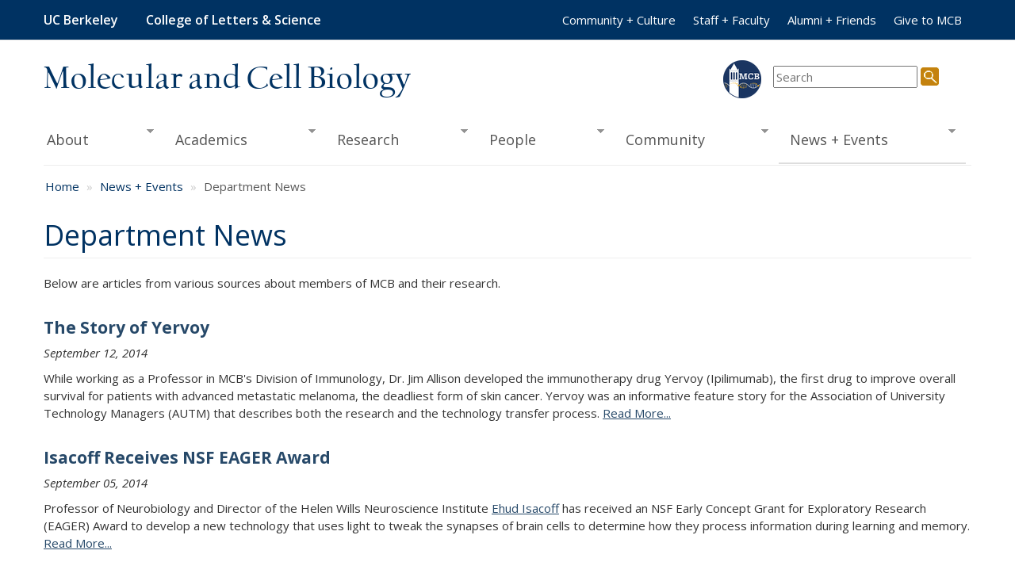

--- FILE ---
content_type: text/html; charset=utf-8
request_url: https://mcb.berkeley.edu/news-and-events/department-news/faculty/CDB/faculty-and-research/fellowships/bowes-research-fellows-program?page=86
body_size: 40124
content:
<!DOCTYPE html>
<html lang="en" dir="ltr"
  xmlns:og="https://ogp.me/ns#">
<head>
  <link rel="profile" href="http://www.w3.org/1999/xhtml/vocab" />
  <meta charset="utf-8">
  <meta name="viewport" content="width=device-width, initial-scale=1.0">
  <meta http-equiv="Content-Type" content="text/html; charset=utf-8" />
<meta name="generator" content="Drupal 7 (https://www.drupal.org)" />
<link rel="canonical" href="https://mcb.berkeley.edu/news-and-events/department-news/faculty/CDB/faculty-and-research/fellowships/bowes-research-fellows-program" />
<link rel="shortlink" href="https://mcb.berkeley.edu/news-and-events/department-news/faculty/CDB/faculty-and-research/fellowships/bowes-research-fellows-program" />
<meta property="og:site_name" content="Molecular and Cell Biology" />
<meta property="og:type" content="article" />
<meta property="og:url" content="https://mcb.berkeley.edu/news-and-events/department-news/faculty/CDB/faculty-and-research/fellowships/bowes-research-fellows-program" />
<meta property="og:title" content="Department News" />
  <title>Department News | Page 87 | Molecular and Cell Biology</title>
  <style>
@import url("https://mcb.berkeley.edu/modules/system/system.base.css?t8f4du");
</style>
<style>
@import url("https://mcb.berkeley.edu/modules/field/theme/field.css?t8f4du");
@import url("https://mcb.berkeley.edu/modules/node/node.css?t8f4du");
@import url("https://mcb.berkeley.edu/sites/all/modules/youtube/css/youtube.css?t8f4du");
@import url("https://mcb.berkeley.edu/sites/all/modules/views/css/views.css?t8f4du");
</style>
<style>
@import url("https://mcb.berkeley.edu/sites/all/modules/ctools/css/ctools.css?t8f4du");
@import url("https://mcb.berkeley.edu/sites/all/modules/npop/css/animations.css?t8f4du");
@import url("https://mcb.berkeley.edu/sites/all/libraries/superfish/css/superfish.css?t8f4du");
@import url("https://mcb.berkeley.edu/sites/all/libraries/superfish/css/superfish-smallscreen.css?t8f4du");
@import url("https://mcb.berkeley.edu/sites/all/libraries/superfish/style/default.css?t8f4du");
</style>
<link type="text/css" rel="stylesheet" href="https://cdn.jsdelivr.net/npm/bootstrap@3.4.1/dist/css/bootstrap.css" media="all" />
<link type="text/css" rel="stylesheet" href="https://cdn.jsdelivr.net/npm/@unicorn-fail/drupal-bootstrap-styles@0.0.2/dist/3.3.1/7.x-3.x/drupal-bootstrap.css" media="all" />
<style>
@import url("https://mcb.berkeley.edu/sites/mcb.berkeley.edu/themes/mcb_bootstrap/css/style.css?t8f4du");
</style>
    <link href="//fonts.googleapis.com/css?family=Open+Sans:300italic,400italic,600italic,700italic,800italic,400,300,600,700,800" rel="stylesheet"> 
  <script src="//code.jquery.com/jquery-2.2.4.min.js"></script>
<script>window.jQuery || document.write("<script src='/sites/all/modules/jquery_update/replace/jquery/2.2/jquery.min.js'>\x3C/script>")</script>
<script src="https://mcb.berkeley.edu/misc/jquery-extend-3.4.0.js?v=2.2.4"></script>
<script src="https://mcb.berkeley.edu/misc/jquery-html-prefilter-3.5.0-backport.js?v=2.2.4"></script>
<script src="https://mcb.berkeley.edu/misc/jquery.once.js?v=1.2"></script>
<script src="https://mcb.berkeley.edu/misc/drupal.js?t8f4du"></script>
<script src="https://mcb.berkeley.edu/sites/all/modules/jquery_update/js/jquery_browser.js?v=0.0.1"></script>
<script src="https://mcb.berkeley.edu/misc/form.js?v=7.102"></script>
<script src="https://mcb.berkeley.edu/misc/ajax.js?v=7.102"></script>
<script src="https://mcb.berkeley.edu/sites/all/modules/jquery_update/js/jquery_update.js?v=0.0.1"></script>
<script src="https://cdn.jsdelivr.net/npm/bootstrap@3.4.1/dist/js/bootstrap.js"></script>
<script src="https://mcb.berkeley.edu/sites/all/themes/bootstrap/js/misc/_collapse.js?v=7.102"></script>
<script src="https://mcb.berkeley.edu/sites/all/themes/bootstrap/js/misc/_progress.js?v=7.102"></script>
<script src="https://mcb.berkeley.edu/sites/all/modules/npop/js/npop.js?t8f4du"></script>
<script src="https://mcb.berkeley.edu/sites/all/modules/npop/js/npop-ajax.js?t8f4du"></script>
<script src="https://mcb.berkeley.edu/sites/all/libraries/superfish/jquery.hoverIntent.minified.js?t8f4du"></script>
<script src="https://mcb.berkeley.edu/sites/all/libraries/superfish/sfautomaticwidth.js?t8f4du"></script>
<script src="https://mcb.berkeley.edu/sites/all/libraries/superfish/sftouchscreen.js?t8f4du"></script>
<script src="https://mcb.berkeley.edu/sites/all/libraries/superfish/sfsmallscreen.js?t8f4du"></script>
<script src="https://mcb.berkeley.edu/sites/all/libraries/superfish/supposition.js?t8f4du"></script>
<script src="https://mcb.berkeley.edu/sites/all/libraries/superfish/superfish.js?t8f4du"></script>
<script src="https://mcb.berkeley.edu/sites/all/libraries/superfish/supersubs.js?t8f4du"></script>
<script src="https://mcb.berkeley.edu/sites/all/modules/superfish/superfish.js?t8f4du"></script>
<script src="https://mcb.berkeley.edu/sites/all/themes/bootstrap/js/misc/ajax.js?t8f4du"></script>
<script>jQuery.extend(Drupal.settings, {"basePath":"\/","pathPrefix":"","setHasJsCookie":0,"ajaxPageState":{"theme":"mcb_bootstrap","theme_token":"iojUCL_j9CxdModoFwTNtPZip9cfgHWnygpy8X4_B8s","jquery_version":"2.1","jquery_version_token":"2SBOvHGaAioKpYHAkgl3LA-3pLZBQdrhEPnKLYcRdzM","js":{"sites\/all\/themes\/bootstrap\/js\/bootstrap.js":1,"\/\/code.jquery.com\/jquery-2.2.4.min.js":1,"0":1,"misc\/jquery-extend-3.4.0.js":1,"misc\/jquery-html-prefilter-3.5.0-backport.js":1,"misc\/jquery.once.js":1,"misc\/drupal.js":1,"sites\/all\/modules\/jquery_update\/js\/jquery_browser.js":1,"misc\/form.js":1,"misc\/ajax.js":1,"sites\/all\/modules\/jquery_update\/js\/jquery_update.js":1,"https:\/\/cdn.jsdelivr.net\/npm\/bootstrap@3.4.1\/dist\/js\/bootstrap.js":1,"sites\/all\/themes\/bootstrap\/js\/misc\/_collapse.js":1,"sites\/all\/themes\/bootstrap\/js\/misc\/_progress.js":1,"sites\/all\/modules\/npop\/js\/npop.js":1,"sites\/all\/modules\/npop\/js\/npop-ajax.js":1,"sites\/all\/libraries\/superfish\/jquery.hoverIntent.minified.js":1,"sites\/all\/libraries\/superfish\/sfautomaticwidth.js":1,"sites\/all\/libraries\/superfish\/sftouchscreen.js":1,"sites\/all\/libraries\/superfish\/sfsmallscreen.js":1,"sites\/all\/libraries\/superfish\/supposition.js":1,"sites\/all\/libraries\/superfish\/superfish.js":1,"sites\/all\/libraries\/superfish\/supersubs.js":1,"sites\/all\/modules\/superfish\/superfish.js":1,"sites\/all\/themes\/bootstrap\/js\/misc\/ajax.js":1},"css":{"modules\/system\/system.base.css":1,"modules\/field\/theme\/field.css":1,"modules\/node\/node.css":1,"sites\/all\/modules\/youtube\/css\/youtube.css":1,"sites\/all\/modules\/views\/css\/views.css":1,"sites\/all\/modules\/ctools\/css\/ctools.css":1,"sites\/all\/modules\/npop\/css\/animations.css":1,"sites\/all\/libraries\/superfish\/css\/superfish.css":1,"sites\/all\/libraries\/superfish\/css\/superfish-smallscreen.css":1,"sites\/all\/libraries\/superfish\/style\/default.css":1,"https:\/\/cdn.jsdelivr.net\/npm\/bootstrap@3.4.1\/dist\/css\/bootstrap.css":1,"https:\/\/cdn.jsdelivr.net\/npm\/@unicorn-fail\/drupal-bootstrap-styles@0.0.2\/dist\/3.3.1\/7.x-3.x\/drupal-bootstrap.css":1,"sites\/mcb.berkeley.edu\/themes\/mcb_bootstrap\/css\/style.css":1}},"superfish":{"1":{"id":"1","sf":{"animation":{"opacity":"show","height":"show"},"speed":"fast"},"plugins":{"automaticwidth":true,"touchscreen":{"behaviour":"0","disableHover":true,"mode":"useragent_custom","useragent":"iphone|android|ipad"},"smallscreen":{"mode":"window_width","breakpoint":769,"breakpointUnit":"px","title":"Main menu"},"supposition":true,"supersubs":true}}},"npop_overlay_close":true,"bootstrap":{"anchorsFix":"0","anchorsSmoothScrolling":"0","formHasError":1,"popoverEnabled":1,"popoverOptions":{"animation":1,"html":0,"placement":"right","selector":"","trigger":"click","triggerAutoclose":1,"title":"","content":"","delay":0,"container":"body"},"tooltipEnabled":1,"tooltipOptions":{"animation":1,"html":0,"placement":"auto left","selector":"","trigger":"hover focus","delay":0,"container":"body"}}});</script>
</head>
<body class="navbar-is-static-top html not-front not-logged-in no-sidebars page-news-and-events page-news-and-events-department-news page-news-and-events-department-news-faculty page-news-and-events-department-news-faculty-cdb page-news-and-events-department-news-faculty-cdb-faculty-and-research page-news-and-events-department-news-faculty-cdb-faculty-and-research-fellowships page-news-and-events-department-news-faculty-cdb-faculty-and-research-fellowships-bowes-research-fellows-program">
  <div id="skip-link">
    <a href="#main-content" class="element-invisible element-focusable">Skip to main content</a>
  </div>
    <header role="banner">
  <div id="navbar" class="navbar navbar-static-top navbar-default">
    <div class="container-fluid">
      <div class="navbar-header">
        <a class="name navbar-brand" href="http://www.berkeley.edu/" style="margin-right:20px">UC Berkeley</a>
        <a class="name navbar-brand" href="http://ls.berkeley.edu/">College of Letters & Science</a>

                  <button type="button" class="navbar-toggle" data-toggle="collapse" data-target=".navbar-collapse" aria-expanded="false">
            <span class="sr-only">Toggle navigation</span>
            <span class="icon-bar"></span>
            <span class="icon-bar"></span>
            <span class="icon-bar"></span>
          </button>
              </div>

              <div class="navbar-collapse collapse">
          <nav role="navigation">
                                      <div class="visible-xs-inline"><ul class="menu nav navbar-nav"><li class="first expanded dropdown"><a href="/about-the-department" title="About the Department" class="dropdown-toggle" data-toggle="dropdown">About <span class="caret"></span></a><ul class="dropdown-menu"><li class="first leaf"><a href="/about-the-department/introduction">Introduction</a></li>
<li class="leaf"><a href="/faculty-and-research/divisions">Divisions</a></li>
<li class="leaf"><a href="/about-the-department/mapsdirections">Maps and Directions</a></li>
<li class="leaf"><a href="/about-the-department/contact">Contact Information</a></li>
<li class="leaf"><a href="/about-the-department/governance">Chairs and Division Heads</a></li>
<li class="last leaf"><a href="/about-the-department/give-to-mcb">Make a Gift</a></li>
</ul></li>
<li class="collapsed"><a href="/academic-programs">Academics</a></li>
<li class="collapsed"><a href="/faculty-and-research">Research</a></li>
<li class="collapsed"><a href="/directory" title="Information about people in the department.">People</a></li>
<li class="collapsed"><a href="/climate-and-values">Community</a></li>
<li class="last expanded active-trail active dropdown"><a href="/news-and-events" class="active-trail dropdown-toggle" data-toggle="dropdown">News + Events <span class="caret"></span></a><ul class="dropdown-menu"><li class="first leaf"><a href="https://events.berkeley.edu/mcb" title="">Seminar Schedule</a></li>
<li class="leaf"><a href="https://mcb.berkeley.edu/seminars/" title="">Seminar List</a></li>
<li class="leaf active-trail active"><a href="/news-and-events/department-news" class="active-trail active">Department News</a></li>
<li class="leaf"><a href="/news-and-events/transcript">Transcript Newsletter</a></li>
<li class="leaf"><a href="/news-and-events/seminars/seminars-overview">Seminars Overview</a></li>
<li class="leaf"><a href="/news-and-events/seminars/cryo-em-symposium">Cryo-EM: the next 50 years</a></li>
<li class="last collapsed"><a href="/mcb30">MCB 30 | 1989 ★  2019</a></li>
</ul></li>
</ul></div>
                                      <ul class="menu nav navbar-nav secondary"><li class="first leaf"><a href="/community" title="">Community + Culture</a></li>
<li class="leaf"><a href="https://bds.berkeley.edu/" title="">Staff + Faculty</a></li>
<li class="leaf"><a href="/alumni-and-friends" title="">Alumni + Friends</a></li>
<li class="last leaf"><a href="/about-the-department/give-to-mcb" title="">Give to MCB</a></li>
</ul>                      </nav>
        </div>
          </div>
  </div> <!-- /#navbar -->


  <div class="container-fluid">

  <div id="page-header">
    <div id="page-title" class="row">
            <p><a  href="/" title="Home">Molecular and Cell Biology</a></p>
            <div id="search" role="search">
      <form id="cse-search-box" action="/search/results" method="get">
        <input type="text" id="search-input" name="query" size="20" placeholder="Search" aria-label="search term" />
        <input type="image" id="search-icon" name="sa" src="/sites/mcb.berkeley.edu/themes/mcb_bootstrap/images/search.png" height="23" width="23" alt="Search"/>
      </form>              
      </div>  <!-- /#search -->

    </div> <!-- /#page-title -->

    <div style="clear:both"></div>
    <nav id="header" class="hidden-xs">  <div class="region region-header">
    <section id="block-superfish-1" class="block block-superfish clearfix">

      
  <ul  id="superfish-1" class="menu sf-menu sf-main-menu sf-horizontal sf-style-default sf-total-items-6 sf-parent-items-6 sf-single-items-0"><li id="menu-419-1" class="first odd sf-depth-1 sf-total-children-6 sf-parent-children-0 sf-single-children-6 menuparent"><a href="/about-the-department" title="About the Department" class="sf-depth-1 menuparent">About</a><ul><li id="menu-420-1" class="first odd sf-depth-2 sf-no-children"><a href="/about-the-department/introduction" class="sf-depth-2">Introduction</a></li><li id="menu-608-1" class="middle even sf-depth-2 sf-no-children"><a href="/faculty-and-research/divisions" class="sf-depth-2">Divisions</a></li><li id="menu-439-1" class="middle odd sf-depth-2 sf-no-children"><a href="/about-the-department/mapsdirections" class="sf-depth-2">Maps and Directions</a></li><li id="menu-440-1" class="middle even sf-depth-2 sf-no-children"><a href="/about-the-department/contact" class="sf-depth-2">Contact Information</a></li><li id="menu-441-1" class="middle odd sf-depth-2 sf-no-children"><a href="/about-the-department/governance" class="sf-depth-2">Chairs and Division Heads</a></li><li id="menu-442-1" class="last even sf-depth-2 sf-no-children"><a href="/about-the-department/give-to-mcb" class="sf-depth-2">Make a Gift</a></li></ul></li><li id="menu-443-1" class="middle even sf-depth-1 sf-total-children-7 sf-parent-children-0 sf-single-children-7 menuparent"><a href="/academic-programs" class="sf-depth-1 menuparent">Academics</a><ul><li id="menu-811-1" class="first odd sf-depth-2 sf-no-children"><a href="/undergrad" class="sf-depth-2">Undergraduate Program</a></li><li id="menu-3523-1" class="middle even sf-depth-2 sf-no-children"><a href="/masters" title="" class="sf-depth-2">Masters Program</a></li><li id="menu-708-1" class="middle odd sf-depth-2 sf-no-children"><a href="/grad" title="" class="sf-depth-2">Doctoral Program</a></li><li id="menu-485-1" class="middle even sf-depth-2 sf-no-children"><a href="/academic-programs/courses" class="sf-depth-2">Courses</a></li><li id="menu-612-1" class="middle odd sf-depth-2 sf-no-children"><a href="/faculty-and-research/related-groups-and-centers" title="" class="sf-depth-2">Related Academic Programs</a></li><li id="menu-613-1" class="middle even sf-depth-2 sf-no-children"><a href="/academic-programs/career-management" class="sf-depth-2">Other Career Development</a></li><li id="menu-2637-1" class="last odd sf-depth-2 sf-no-children"><a href="https://biologybusiness.berkeley.edu/" title="" class="sf-depth-2">Robinson Life Science, Business, and Entrepreneurship Program</a></li></ul></li><li id="menu-444-1" class="middle odd sf-depth-1 sf-total-children-6 sf-parent-children-1 sf-single-children-5 menuparent"><a href="/faculty-and-research" class="sf-depth-1 menuparent">Research</a><ul><li id="menu-623-1" class="first odd sf-depth-2 sf-no-children"><a href="/faculty/all" title="A list of all MCB faculty members with descriptions of their research." class="sf-depth-2">Faculty Research Descriptions</a></li><li id="menu-624-1" class="middle even sf-depth-2 sf-total-children-5 sf-parent-children-0 sf-single-children-5 menuparent"><a href="/faculty-and-research/faculty-by-division" title="Description of MCB research divisions" class="sf-depth-2 menuparent">Research Divisions</a><ul><li id="menu-625-1" class="first odd sf-depth-3 sf-no-children"><a href="/faculty/bbs" title="Faculty in Biochemistry, Biophysics and Structural Biology" class="sf-depth-3">Biochemistry, Biophysics and Structural Biology</a></li><li id="menu-626-1" class="middle even sf-depth-3 sf-no-children"><a href="/faculty/cdb" title="Faculty in Cell Biology, Development &amp; Physiology" class="sf-depth-3">Cell Biology, Development &amp; Physiology</a></li><li id="menu-627-1" class="middle odd sf-depth-3 sf-no-children"><a href="/faculty/ggd" title="Faculty in Genetics, Genomics, Evolution, and Development" class="sf-depth-3">Genetics, Genomics, Evolution, and Development</a></li><li id="menu-628-1" class="middle even sf-depth-3 sf-no-children"><a href="/faculty/imm" title="Faculty in Immunology and Molecular Medicine" class="sf-depth-3">Immunology and Molecular Medicine</a></li><li id="menu-3139-1" class="last odd sf-depth-3 sf-no-children"><a href="/faculty/mtx" title="" class="sf-depth-3">Molecular Therapeutics </a></li></ul></li><li id="menu-609-1" class="middle odd sf-depth-2 sf-no-children"><a href="/academic-programs/postdoc-resources" class="sf-depth-2">Postdoctoral Fellows</a></li><li id="menu-610-1" class="middle even sf-depth-2 sf-no-children"><a href="/faculty-and-research/related-groups-and-centers" class="sf-depth-2">Related Institutes and Research Units</a></li><li id="menu-676-1" class="middle odd sf-depth-2 sf-no-children"><a href="/faculty-and-research/research-facilities" class="sf-depth-2">Research Facilities</a></li><li id="menu-2117-1" class="last even sf-depth-2 sf-no-children"><a href="/iap" class="sf-depth-2">Industrial Affiliates Program</a></li></ul></li><li id="menu-706-1" class="middle even sf-depth-1 sf-total-children-6 sf-parent-children-0 sf-single-children-6 menuparent"><a href="/directory" title="Information about people in the department." class="sf-depth-1 menuparent">People</a><ul><li id="menu-3016-1" class="first odd sf-depth-2 sf-no-children"><a href="/people/faculty" title="" class="sf-depth-2">Faculty</a></li><li id="menu-3019-1" class="middle even sf-depth-2 sf-no-children"><a href="/people/staff" title="Directory of Department Staff" class="sf-depth-2">Department Staff</a></li><li id="menu-3017-1" class="middle odd sf-depth-2 sf-no-children"><a href="/people/students" title="Directory of Graduate Students" class="sf-depth-2">Graduate Students</a></li><li id="menu-3020-1" class="middle even sf-depth-2 sf-no-children"><a href="/people/postdocs" title="" class="sf-depth-2">Postdoctoral Fellows</a></li><li id="menu-3018-1" class="middle odd sf-depth-2 sf-no-children"><a href="/people/researchers" title="" class="sf-depth-2">Lab Staff and Researchers</a></li><li id="menu-707-1" class="last even sf-depth-2 sf-no-children"><a href="/directory/search" title="Search the MCB Directory" class="sf-depth-2">Directory Search</a></li></ul></li><li id="menu-2472-1" class="middle odd sf-depth-1 sf-total-children-4 sf-parent-children-0 sf-single-children-4 menuparent"><a href="/climate-and-values" class="sf-depth-1 menuparent">Community</a><ul><li id="menu-2696-1" class="first odd sf-depth-2 sf-no-children"><a href="/about/code-of-conduct" class="sf-depth-2">Code of Conduct</a></li><li id="menu-1281-1" class="middle even sf-depth-2 sf-no-children"><a href="/community" class="sf-depth-2">Equity and Inclusion</a></li><li id="menu-2979-1" class="middle odd sf-depth-2 sf-no-children"><a href="/wellness-resources" title="Wellness Resources" class="sf-depth-2">Health and Wellbeing</a></li><li id="menu-2970-1" class="last even sf-depth-2 sf-no-children"><a href="/climate-and-values/resources-and-support" class="sf-depth-2">Resources and Support</a></li></ul></li><li id="menu-678-1" class="active-trail last even sf-depth-1 sf-total-children-7 sf-parent-children-1 sf-single-children-6 menuparent"><a href="/news-and-events" class="sf-depth-1 menuparent">News + Events</a><ul><li id="menu-679-1" class="first odd sf-depth-2 sf-no-children"><a href="https://events.berkeley.edu/mcb" title="" class="sf-depth-2">Seminar Schedule</a></li><li id="menu-3682-1" class="middle even sf-depth-2 sf-no-children"><a href="https://mcb.berkeley.edu/seminars/" title="" class="sf-depth-2">Seminar List</a></li><li id="menu-949-1" class="active-trail middle odd sf-depth-2 sf-no-children"><a href="/news-and-events/department-news" class="sf-depth-2">Department News</a></li><li id="menu-950-1" class="middle even sf-depth-2 sf-no-children"><a href="/news-and-events/transcript" class="sf-depth-2">Transcript Newsletter</a></li><li id="menu-680-1" class="middle odd sf-depth-2 sf-no-children"><a href="/news-and-events/seminars/seminars-overview" class="sf-depth-2">Seminars Overview</a></li><li id="menu-3649-1" class="middle even sf-depth-2 sf-no-children"><a href="/news-and-events/seminars/cryo-em-symposium" class="sf-depth-2">Cryo-EM: the next 50 years</a></li><li id="menu-2487-1" class="last odd sf-depth-2 sf-total-children-2 sf-parent-children-0 sf-single-children-2 menuparent"><a href="/mcb30" class="sf-depth-2 menuparent">MCB 30 | 1989 ★  2019</a><ul><li id="menu-2649-1" class="first odd sf-depth-3 sf-no-children"><a href="/mcb-30-30-years-scientific-discoveries" class="sf-depth-3">MCB 30 | 30 Years of Scientific Discoveries</a></li><li id="menu-2488-1" class="last even sf-depth-3 sf-no-children"><a href="/mcb-30-alumni-symposium-details" class="sf-depth-3">MCB 30 | Alumni Symposium Details</a></li></ul></li></ul></li></ul>
</section>
  </div>
</nav>
    <hr>

  </div> <!-- /#page-header -->
</div>
</header> 

<div class="main-container container-fluid">

  <div class="row">

    
        <!-- #non-frontpage content -->

    <section class="col-sm-12" role="main" aria-labelledby="main-title">
            <nav aria-label="breadcrumb" role="navigation"><ol class="breadcrumb"><li><a href="/">Home</a></li>
<li><a href="/news-and-events">News + Events</a></li>
<li class="active">Department News</li>
</ol></nav>      <div id="main-content"></div>
                    <h1 class="page-header" id="main-title">Department News</h1>
                  
      <div class="row">

      
      <!--  Begin Main Content Column -->
      
            <div class="col-sm-12">
                                                    <div class="region region-content">
    <section id="block-system-main" class="block block-system clearfix">

      
  <div class="view view-department-news view-id-department_news view-display-id-page_1 view-dom-id-2da64b06285462c892fbf8a574d51de9">
            <div class="view-header">
      <p>Below are articles from various sources about members of MCB and their research.</p>
    </div>
  
  
  
      <div class="view-content">
        <div class="views-row views-row-1">
      
  <div class="views-field views-field-field-news-image">        <div class="field-content"></div>  </div>  
  <div class="views-field views-field-title">        <span class="field-content"><a href="/news-and-events/department-news/story-yervoy">The Story of Yervoy</a></span>  </div>  
  <div class="views-field views-field-created">        <span class="field-content">September 12, 2014</span>  </div>  
  <div class="views-field views-field-body">        <div class="field-content"><p>While working as a Professor in MCB's Division of Immunology, Dr. Jim Allison developed the immunotherapy drug Yervoy (Ipilimumab), the first drug to improve overall survival for patients with advanced metastatic melanoma, the deadliest form of skin cancer. Yervoy was an informative feature story for the Association of University Technology Managers (AUTM) that describes both the research and the technology transfer process.</p>
<p><a href="http://www.betterworldproject.org/University_of_California.htm">Read More...</a></p>
</div>  </div>  </div>
  <div class="views-row views-row-2">
      
  <div class="views-field views-field-field-news-image">        <div class="field-content"></div>  </div>  
  <div class="views-field views-field-title">        <span class="field-content"><a href="/news-and-events/department-news/isacoff-receives-nsf-eager-award">Isacoff Receives NSF EAGER Award</a></span>  </div>  
  <div class="views-field views-field-created">        <span class="field-content">September 05, 2014</span>  </div>  
  <div class="views-field views-field-body">        <div class="field-content"><p>Professor of Neurobiology and Director of the Helen Wills Neuroscience Institute <a href="/faculty/NEU/isacoffe.html">Ehud Isacoff</a> has received an NSF Early Concept Grant for Exploratory Research (EAGER) Award to develop a new technology that uses light to tweak the synapses of brain cells to determine how they process information during learning and memory.</p>
<p><a href="http://newscenter.berkeley.edu/2014/09/05/shining-light-on-brain-circuits-to-study-learning-memory/">Read More...</a></p>
</div>  </div>  </div>
  <div class="views-row views-row-3">
      
  <div class="views-field views-field-field-news-image">        <div class="field-content"></div>  </div>  
  <div class="views-field views-field-title">        <span class="field-content"><a href="/news-and-events/department-news/biology-cancer-faculty-recruitment">Biology of Cancer Faculty Recruitment</a></span>  </div>  
  <div class="views-field views-field-created">        <span class="field-content">August 20, 2014</span>  </div>  
  <div class="views-field views-field-body">        <div class="field-content"><p>The Department of Molecular and Cell Biology (MCB) is soliciting applications for a new faculty member studying the biology of cancer; this position is open at any level (tenure-track or tenured). We seek candidates interested in the mechanisms of cancer and treatment of this disease with a primary focus on human cancer or mammalian models. Areas of interest include (but are not limited to) the genetics and epigenetics of cancer in humans or mouse models, tumor-host interactions, tumor metastasis, tumor immunology, cancer genomics, and the use of mouse models to dissect mechanisms of tumor initiation and progression.</p>
<p><a href="/node/401">Read More...</a></p>
</div>  </div>  </div>
  <div class="views-row views-row-4">
      
  <div class="views-field views-field-field-news-image">        <div class="field-content"></div>  </div>  
  <div class="views-field views-field-title">        <span class="field-content"><a href="/news-and-events/department-news/emerging-and-neglected-diseases-faculty-recruitment">Emerging and Neglected Diseases Faculty Recruitment</a></span>  </div>  
  <div class="views-field views-field-created">        <span class="field-content">August 20, 2014</span>  </div>  
  <div class="views-field views-field-body">        <div class="field-content"><p>The Department of Molecular and Cell Biology (MCB) is soliciting applications for a faculty position in Emerging and Neglected Diseases; this position is open at any level (tenure-track or tenured). We seek candidates focused on microbiology, immunology, and/or infectious disease. Research on pathogens or infectious disease mechanisms with significance for global health is of particular but not exclusive interest.</p>
<p><a href="/node/400">Read More...</a></p>
</div>  </div>  </div>
  <div class="views-row views-row-5">
      
  <div class="views-field views-field-field-news-image">        <div class="field-content"></div>  </div>  
  <div class="views-field views-field-title">        <span class="field-content"><a href="/news-and-events/department-news/neurobiology-faculty-recruitment">Neurobiology Faculty Recruitment</a></span>  </div>  
  <div class="views-field views-field-created">        <span class="field-content">August 20, 2014</span>  </div>  
  <div class="views-field views-field-body">        <div class="field-content"><p>The Department of Molecular and Cell Biology (MCB) and the Helen Wills Neuroscience Institute (HWNI) are soliciting applications for a new faculty member at the Assistant Professor level (tenure-track), with a half-time appointment in each of the two departments.  We seek applicants studying fundamental aspects of nervous system function, in the broad areas of molecular/cellular neuroscience, developmental neuroscience, neurodegenerative disease, or neural circuit function.</p>
<p><a href="/node/399">Read More...</a></p>
</div>  </div>  </div>
  <div class="views-row views-row-6">
      
  <div class="views-field views-field-field-news-image">        <div class="field-content"></div>  </div>  
  <div class="views-field views-field-title">        <span class="field-content"><a href="/news-and-events/department-news/klinman-receives-mildred-cohn-award">Klinman Receives the Mildred Cohn Award</a></span>  </div>  
  <div class="views-field views-field-created">        <span class="field-content">July 26, 2014</span>  </div>  
  <div class="views-field views-field-body">        <div class="field-content"><p>Professor Emerita of Biochemistry, Biophysics and Structural Biology <a href="http://mcb.berkeley.edu/faculty/BMB/klinmanj.html" target="_blank">Judith Klinman</a> has received the 2015 Mildred Cohn Award in Biological Chemistry, presented by the American Society for Biochemistry and Molecular Biology (ASBMB). </p></div>  </div>  </div>
  <div class="views-row views-row-7">
      
  <div class="views-field views-field-field-news-image">        <div class="field-content"></div>  </div>  
  <div class="views-field views-field-title">        <span class="field-content"><a href="/news-and-events/department-news/richard-steinhardt-has-died">Richard Steinhardt Remembered</a></span>  </div>  
  <div class="views-field views-field-created">        <span class="field-content">July 24, 2014</span>  </div>  
  <div class="views-field views-field-body">        <div class="field-content"><p>We are saddened to announce the death of Professor Emeritus Richard Steinhardt.</p>
<p><a href="node/297">Read More...</a></p>
</div>  </div>  </div>
  <div class="views-row views-row-8">
      
  <div class="views-field views-field-field-news-image">        <div class="field-content"></div>  </div>  
  <div class="views-field views-field-title">        <span class="field-content"><a href="/news-and-events/department-news/unal-and-zoncu-named-2014-pew-scholars">Ünal and Zoncu Named 2014 Pew Scholars</a></span>  </div>  
  <div class="views-field views-field-created">        <span class="field-content">June 26, 2014</span>  </div>  
  <div class="views-field views-field-body">        <div class="field-content"><p>Assistant Professor of Genetics, Genomics and Development <a href="">Elçin Ünal</a> has been selected as one of 22 2014 Pew Scholars in the Biomedical Sciences. The award supports promising early-career scientists in the health sciences, particularly young researchers with innovative approaches and ideas. Assistant Professor of Biochemistry, Biophysics and Structural Biology <a href="/faculty/BMB/zoncur.html">Roberto Zoncu</a> has been selected as a member of the inaugural class of Pew-Stewart Scholars for Cancer Research, which supports promising early career scientists whose research may accelerate discovery and advance progress to a cure for cancer.</p>

<p><a href="http://newscenter.berkeley.edu/2014/06/26/three-young-researchers-named-2014-pew-scholars/" style="line-height: 1.6;">Read More...</a></p></div>  </div>  </div>
  <div class="views-row views-row-9">
      
  <div class="views-field views-field-field-news-image">        <div class="field-content"></div>  </div>  
  <div class="views-field views-field-title">        <span class="field-content"><a href="/news-and-events/department-news/doudna-win-2014-dr-paul-janssen-award-for-biomedical-research">Doudna Win 2014 Dr. Paul Janssen Award for Biomedical Research</a></span>  </div>  
  <div class="views-field views-field-created">        <span class="field-content">June 24, 2014</span>  </div>  
  <div class="views-field views-field-body">        <div class="field-content"><p>Howard Hughes Investigator, Li Ka Shing Chancellor's Chair in Biomedical and Health Sciences and Professor of Biochemistry, Biophysics and Structural Biology <a href="/faculty/BMB/doudnaj.html">Jennifer Doudna</a> and European colleague Emmanuelle Charpentier are the winners of the 2014 Dr. Paul Janssen Award for Biomedical Research, awarded by Johnson &amp; Johnson. Their collaboration led to the discovery of a new method for precisely manipulating genetic information in ways that should produce new insights in health and disease and may lead to new drug targets.</p>

<p><a href="http://www.prnewswire.com/news-releases/jennifer-doudna-phd-and-emmanuelle-charpentier-phd-win-2014-dr-paul-janssen-award-for-biomedical-research-264392721.html">Read More...</a></p></div>  </div>  </div>
  <div class="views-row views-row-10">
      
  <div class="views-field views-field-field-news-image">        <div class="field-content"></div>  </div>  
  <div class="views-field views-field-title">        <span class="field-content"><a href="/news-and-events/department-news/thorner-co-editor-of-signal-transduction-book">Thorner Co-Editor of Signal Transduction Book</a></span>  </div>  
  <div class="views-field views-field-created">        <span class="field-content">June 20, 2014</span>  </div>  
  <div class="views-field views-field-body">        <div class="field-content"><p>Professor of Biochemistry, Biophysics and Structural Biology <a href="/faculty/BMB/thornerj.html">Jeremy Thorner</a> is a co-editor of a book titled <em>Signal Transduction</em> recently published by Cold Spring Harbor Laboratory Press. Contributors include Professor of Cell and Developmental Biology <a href="/faculty/CDB/hariharani.html">Iswar Hariharan</a> and former MCB graduate student (Thorner Lab) David Julius.</p>

<p><a href="http://www.cshlpress.com/default.tpl?action=full&amp;cart=14031987992978976&amp;--eqskudatarq=991&amp;typ2=hpl">Read More...</a></p>
</div>  </div>  </div>
    </div>
  
      <div class="text-center"><ul class="pagination"><li class="prev"><a title="Go to previous page" href="/news-and-events/department-news/faculty/CDB/faculty-and-research/fellowships/bowes-research-fellows-program?page=85">‹ previous</a></li>
<li class="pager-ellipsis disabled"><span>…</span></li>
<li><a title="Go to page 83" href="/news-and-events/department-news/faculty/CDB/faculty-and-research/fellowships/bowes-research-fellows-program?page=82">83</a></li>
<li><a title="Go to page 84" href="/news-and-events/department-news/faculty/CDB/faculty-and-research/fellowships/bowes-research-fellows-program?page=83">84</a></li>
<li><a title="Go to page 85" href="/news-and-events/department-news/faculty/CDB/faculty-and-research/fellowships/bowes-research-fellows-program?page=84">85</a></li>
<li><a title="Go to page 86" href="/news-and-events/department-news/faculty/CDB/faculty-and-research/fellowships/bowes-research-fellows-program?page=85">86</a></li>
<li class="active"><span>87</span></li>
<li><a title="Go to page 88" href="/news-and-events/department-news/faculty/CDB/faculty-and-research/fellowships/bowes-research-fellows-program?page=87">88</a></li>
<li><a title="Go to page 89" href="/news-and-events/department-news/faculty/CDB/faculty-and-research/fellowships/bowes-research-fellows-program?page=88">89</a></li>
<li><a title="Go to page 90" href="/news-and-events/department-news/faculty/CDB/faculty-and-research/fellowships/bowes-research-fellows-program?page=89">90</a></li>
<li><a title="Go to page 91" href="/news-and-events/department-news/faculty/CDB/faculty-and-research/fellowships/bowes-research-fellows-program?page=90">91</a></li>
<li class="pager-ellipsis disabled"><span>…</span></li>
<li class="next"><a title="Go to next page" href="/news-and-events/department-news/faculty/CDB/faculty-and-research/fellowships/bowes-research-fellows-program?page=87">next ›</a></li>
</ul></div>  
  
  
  
  
</div>
</section>
  </div>
      </div>

      
      </div>
    </section>

    
    
  </div>

</div>

<div class="bottom-spacer">
</div>

<!-- bottom banner -->

<footer class="footer container-fluid">
  <div class="container-fluid row">
      <div class="col-sm-4">
            <div class="region region-footer-left">
    <section id="block-block-2" class="block block-block clearfix">

        <h2 class="block-title">Other Links</h2>
    
  <ul>
<li><a href="/undergrad/">Undergraduate Program</a></li>
<li><a href="/masters/">Masters Program</a></li>
<li><a href="/grad/">Graduate Program</a></li>
<li><a href="https://bds.berkeley.edu/">Biosciences Divisional Services</a></li>
<li><a href="https://bds.berkeley.edu/rooms">Room Reservations</a></li>
<li><a href="https://dap.berkeley.edu/get-help/report-web-accessibility-issue">Accessibility</a></li>
<li><a href="https://ophd.berkeley.edu/policies-and-procedures/nondiscrimination-policy-statement">Nondiscrimination</a></li>
<li><a href="/privacy">Privacy Policy</a></li>
</ul>

</section>
<section id="block-block-5" class="block block-block clearfix">

      
  <p>Copyright © The Regents of the University of California. All rights reserved.&nbsp;<a href="/about-the-department/contact" style="text-decoration: underline">Contact Info</a>.</p>

</section>
  </div>
      </div>
      <div class="col-sm-4">
            <div class="region region-footer">
    <section id="block-block-3" class="block block-block clearfix">

        <h2 class="block-title">News and Event Feeds</h2>
    
  <ul>
	<li><a href="https://bsky.app/profile/berkeleymcb.bsky.social"><img alt="" src="/sites/mcb.berkeley.edu/files/images/Bluesky_Logo_50.png" style="float: left; height: 16px; margin: 5px; width: 18px;" />​MCB BlueSky</a></li>
	<!--li><a href="https://twitter.com/berkeleyMCB"><img alt="" src="/sites/mcb.berkeley.edu/files/images/Twitter_Social_Icon_Rounded_Square_Color.png" style="float:left; height:16px; margin:5px; width:16px" />​MCB Twitter/X</a></li-->
	<li><img alt="" src="/sites/default/files/images/linked_in_icon.png" style="height:16px; margin:5px; width:16px; float:left" />LinkedIn <a href="https://www.linkedin.com/groups/4483868/" style="text-decoration:underline">Postdocs</a>, <a href="https://www.linkedin.com/groups/1059317/" style="text-decoration:underline">PhDs</a>, or <a href="https://www.linkedin.com/groups/3175942/" style="text-decoration:underline">Undergrads</a></li>
	<li><a href="/rss.xml"><img alt="" src="/sites/default/files/images/news-and-events/rss.png" style="float:left; margin-left:0px; margin:5px" />​MCB News Rss</a></li>
	<li><a href="/seminars/mcb_seminars.ics"><img alt="" src="/sites/default/files/images/news-and-events/ical.gif" style="float:left; height:14px; margin-left:0px; margin:5px; width:36px" />MCB Events iCal</a></li>
	<li><a href="/academic-programs/seminars/ical-feed-instructions">iCal Feed Instructions</a></li>
</ul>

</section>
  </div>
      </div>
      <div class="col-sm-4">
            <div class="region region-footer-right">
    <section id="block-block-4" class="block block-block clearfix">

        <h2 class="block-title">Contact</h2>
    
  <p>University of California, Berkeley<br />
Dept. of Molecular &amp; Cell Biology&nbsp;<br />
142 Weill Hall #3200<br />
Berkeley, CA 94720-3200</p>

<p>Phone: (510) 643–3406</p>

<p>Email:&nbsp;<a href="mailto:mcbchair@berkeley.edu" style="text-decoration:underline">mcbchair@berkeley.edu</a></p>

<p><a href="/about-the-department/contact/" style="text-decoration:underline">More Contact Information</a></p>

</section>
  </div>
      </div>
  </div>
</footer>
  <script src="https://mcb.berkeley.edu/sites/all/themes/bootstrap/js/bootstrap.js?t8f4du"></script>
  <script async src="https://siteimproveanalytics.com/js/siteanalyze_6294756.js"></script>
</body>
</html>
